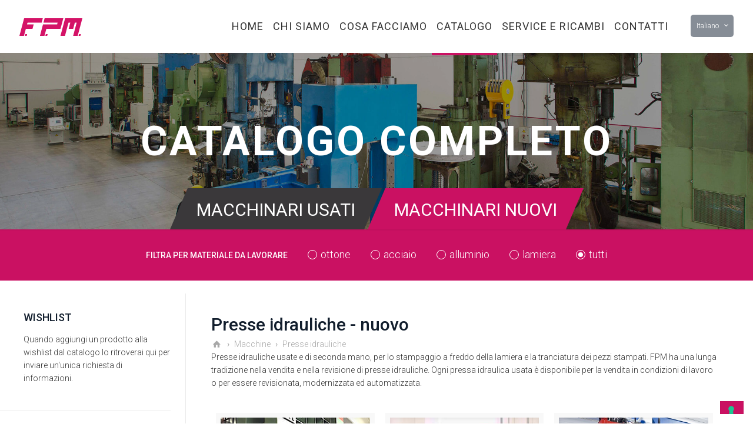

--- FILE ---
content_type: text/html;charset=utf-8
request_url: https://www.fpmgroup.it/ita/nuovo/Presse-idrauliche/
body_size: 36300
content:








<!DOCTYPE html>
<!--[if lt IE 7]><html class="no-js lt-ie10 lt-ie9 lt-ie8 lt-ie7 "> <![endif]-->
<!--[if IE 7]><html class="no-js lt-ie10 lt-ie9 lt-ie8"> <![endif]-->
<!--[if IE 8]><html class="no-js lt-ie10 lt-ie9"> <![endif]-->
<!--[if IE 9]><html class="no-js lt-ie10"> <![endif]-->
<!--[if gt IE 8]><!-->
<html class="no-js" lang="it">
<!--<![endif]-->

<head>

<!-- Basic Page Needs -->
<meta charset="utf-8">
<title>Presse idrauliche - nuovo</title>
<meta name="description" content="Presse idrauliche usate e di seconda mano, per lo stampaggio a freddo della lamiera e la tranciatura dei pezzi stampati. FPM ha una lunga tradizione nella vendita e nella revisione di presse idrauliche. Ogni pressa idraulica usata è disponibile per la vendita in condizioni di lavoro o per essere revisionata, modernizzata ed automatizzata.">
<meta name="viewport" content="width=device-width, initial-scale=1, maximum-scale=1">
<link rel="canonical" href="https://www.fpmgroup.it/ita/nuovo/Presse-idrauliche/">

<link rel="apple-touch-icon" sizes="57x57" href="/media/favicons/apple-icon-57x57.png">
<link rel="apple-touch-icon" sizes="60x60" href="/media/favicons/apple-icon-60x60.png">
<link rel="apple-touch-icon" sizes="72x72" href="/media/favicons/apple-icon-72x72.png">
<link rel="apple-touch-icon" sizes="76x76" href="/media/favicons/apple-icon-76x76.png">
<link rel="apple-touch-icon" sizes="114x114" href="/media/favicons/apple-icon-114x114.png">
<link rel="apple-touch-icon" sizes="120x120" href="/media/favicons/apple-icon-120x120.png">
<link rel="apple-touch-icon" sizes="144x144" href="/media/favicons/apple-icon-144x144.png">
<link rel="apple-touch-icon" sizes="152x152" href="/media/favicons/apple-icon-152x152.png">
<link rel="apple-touch-icon" sizes="180x180" href="/media/favicons/apple-icon-180x180.png">
<link rel="icon" type="image/png" sizes="192x192"  href="/media/favicons/android-icon-192x192.png">
<link rel="icon" type="image/png" sizes="32x32" href="/media/favicons/favicon-32x32.png">
<link rel="icon" type="image/png" sizes="96x96" href="/media/favicons/favicon-96x96.png">
<link rel="icon" type="image/png" sizes="16x16" href="/media/favicons/favicon-16x16.png">
<link rel="manifest" href="/media/favicons/manifest.json">
<meta name="msapplication-TileColor" content="#ffffff">
<meta name="msapplication-TileImage" content="/media/favicons/ms-icon-144x144.png">
<meta name="theme-color" content="#ffffff">

<meta property="og:type" content="product.group">
<meta property="og:site_name" content="FPM Group">
<meta property="og:title" content="Presse idrauliche - nuovo">
<meta property="og:description" content="Presse idrauliche usate e di seconda mano, per lo stampaggio a freddo della lamiera e la tranciatura dei pezzi stampati. FPM ha una lunga tradizione nella vendita e nella revisione di presse idrauliche. Ogni pressa idraulica usata è disponibile per la vendita in condizioni di lavoro o per essere revisionata, modernizzata ed automatizzata.  ">
<meta property="og:url" content="https://www.fpmgroup.it/ita/nuovo/Presse-idrauliche/">
<meta property="og:image" content="https://www.fpmgroup.it/media/img/logo-og.jpg">
<meta name="twitter:card" content="summary_large_image">
<meta name="twitter:title" content="Presse idrauliche - nuovo">
<meta name="twitter:description" content="Presse idrauliche usate e di seconda mano, per lo stampaggio a freddo della lamiera e la tranciatura dei pezzi stampati. FPM ha una lunga tradizione nella vendita e nella revisione di presse idrauliche. Ogni pressa idraulica usata è disponibile per la vendita in condizioni di lavoro o per essere revisionata, modernizzata ed automatizzata.  ">
<meta name="twitter:image" content="https://www.fpmgroup.it/media/img/logo-og.jpg">

<!-- FONTS -->
<link rel='stylesheet' id='Roboto-css' href='https://fonts.googleapis.com/css?family=Roboto:100,300,400,400italic,500,700'>
<link rel='stylesheet' id='Patua+One-css' href='https://fonts.googleapis.com/css?family=Patua+One:100,300,400,400italic,700'>

<!-- CSS -->
<link rel='stylesheet' id='global-css' href='/media/css/global.css'>
<link rel='stylesheet' id='structure-css' href='/media/css/structure.css'>
<link rel='stylesheet' id='style-static' href='/media/css/be_style.css'>
<link rel='stylesheet' id='local-css' href='/media/css/factory.css'>
<link rel='stylesheet' id='custom-css' href="/media/css/jquery-ui.min.css">
<link rel='stylesheet' id='custom-css' href='/media/css/easy-autocomplete.min.css'>
<link rel='stylesheet' id='custom-css' href='/media/css/custom.css'>

<!-- Google Tag Manager -->
<script>(function(w,d,s,l,i){w[l]=w[l]||[];w[l].push({'gtm.start':
new Date().getTime(),event:'gtm.js'});var f=d.getElementsByTagName(s)[0],
j=d.createElement(s),dl=l!='dataLayer'?'&l='+l:'';j.async=true;j.src=
'https://www.googletagmanager.com/gtm.js?id='+i+dl;f.parentNode.insertBefore(j,f);
})(window,document,'script','dataLayer','GTM-WCHLRH4');</script>
<!-- End Google Tag Manager -->
</head>
<!--page:cataloghi debug stato:N-->
<body class="archive -product with_aside aside_left woocommerce woocommerce-page layout-full-width header-menu-right sticky-header sticky-white subheader-both-center footer-copy-center header-classic">
<!-- Google Tag Manager (noscript) -->
<noscript><iframe src="https://www.googletagmanager.com/ns.html?id=GTM-WCHLRH4"
height="0" width="0" style="display:none;visibility:hidden"></iframe></noscript>
<!-- End Google Tag Manager (noscript) -->

<!-- Main Theme Wrapper -->
<div id="Wrapper" class="prods"> 
  <!-- Header Wrapper -->
  <div id="Header_wrapper" class="bg-parallax bg-prodotti" data-stellar-background-ratio="0.5"> 
    <!-- Header -->
    <header id="Header"> 
      <!-- header - logo e menu -->
      



<div id="Top_bar">
  <div class="container">
    <div class="column one">
      <div class="top_bar_left clearfix"> 
        <!-- Logo-->
        <div class="logo"> <a id="logo" href="https://www.fpmgroup.it/ita/index.jsp?lingua=ita"> <img class="scale-with-grid" src="/media/img/logo.svg" alt="FPM Group"> </a> </div>
        <!-- Main menu-->
        <div class="menu_wrapper">
          <nav id="menu">
            <ul id="menu-main-menu" class="menu">
             <li>  <a href="https://www.fpmgroup.it/ita/index.jsp?lingua=ita"><span>Home</span></a></li>
              <li> <a href="javascript:void(0)" class="nolink"><span>Chi siamo</span></a>
                <ul class="sub-menu">
                  <li> <a href="/ita/azienda.jsp"><span>Azienda</span></a></li>
                  <li> <a href="/ita/qualita.jsp"><span>Qualità</span></a></li>
                  <li> <a href="/ita/engineering.jsp"><span>Engineering</span></a></li>
                  <li> <a href="/ita/focus.jsp"><span>News</span></a></li>
                </ul>
              </li>
              
              <li><a href="javascript:void(0)" class="nolink"><span>Cosa facciamo</span></a>
                <ul class="sub-menu">
                  <li> <a href="/ita/linee-stampaggio-ottone.jsp"><span>Linee complete per stampaggio ottone</span></a></li>
                  <li> <a href="/ita/linee-stampaggio-acciaio.jsp"><span>Linee complete per stampaggio acciaio</span></a></li>
                  <li> <a href="/ita/linee-stampaggio-alluminio.jsp"><span>Linee complete per stampaggio alluminio</span></a></li>
                  <li> <a href="/ita/linee-stampaggio-lamiera.jsp"><span>Linee complete per stampaggio lamiera</span></a></li>
                  <li> <a href="/ita/soluzioni-settore-moda.jsp"><span>Linee complete per il settore fashion</span></a></li>
                  <li> <a href="/ita/revisioni.jsp"><span>Usato revisionato</span></a></li>
                  <li> <a href="/ita/automazione.jsp"><span>Automazioni e attrezzature</span></a></li>
                  <!--<li> <a href="/ita/macchine-nuove-stampaggio-caldo.jsp"><span>Macchinari nuovi</span></a></li>-->
                </ul>
              </li>
              
              <li class="current_page_item"> <a href="/ita/cataloghi.jsp"><span>Catalogo</span></a>
              </li>
              
              <li> <a href="javascript:void(0)" class="nolink"><span>Service e ricambi</span></a>
                <ul class="sub-menu">
                  <li> <a href="/ita/assistenza-ricambi.jsp"><span>Service</span></a></li>
                  <li> <a href="/ita/ricambi-attrezzature.jsp"><span>Ricambi e attrezzature</span></a></li>                
                </ul>
              </li>
              
              <li> <a href="javascript:void(0)" class="nolink"><span>Contatti</span></a>
                <ul class="sub-menu">
                  <li> <a href="/ita/contatti.jsp"><span>Contattaci</span></a></li>
                  <li> <a href="/ita/acquisto-macchinari.jsp"><span>Vendi il tuo usato</span></a></li>
                </ul>
              </li>
              
            </ul>
          </nav>
          <a class="responsive-menu-toggle " href="#"><i class="icon-menu"></i></a> </div>
      </div>
      <div class="top_bar_right">
        <div class="top_bar_right_wrapper">
          <div class="wpml-languages enabled">
          <a class="active tooltip" ontouchstart="this.classList.toggle('hover');" data-tooltip="No translations available for this page">
		  Italiano<i class="icon-down-open-mini"></i></a>
            <ul class="wpml-lang-dropdown">
              <li> <a href="/ita/index.jsp?lingua=ita">Italiano</a></li>
              <li> <a href="/eng/index.jsp">English</a></li>
              <li> <a href="/esp/index.jsp">Español</a></li>
              <li> <a href="/fra/index.jsp">Français</a></li>
              <li> <a href="/rus/index.jsp">Pусский</a></li>
              <li> <a href="/deu/index.jsp">Deutsch</a></li>
            </ul>
          </div>
        </div>
      </div>
    </div>
  </div>
</div>
      <!-- fine header - logo e menu --> 
    </header>
    <!--<div id="Subheader" class="full_color">-->
    <div id="Subheader">
      <div class="container">
        <div class="column one">
          <h3 class="title">Catalogo completo</h3>
        </div>
      </div>
    </div>
  </div>
    
    <div class="filtriContainer">
      <ul class="filtriLink clearfix">
        <li id="maccU" data-stato="stato=U">Macchinari usati</li>
        <li id="maccN" class="attivo" data-stato="stato=N">Macchinari nuovi</li>
      </ul>
      <div class="filtriContent">
        <ul id="linkMateriali">
          <li><span>Filtra per materiale da lavorare</span></li>
          <li><a href="stampaggio=ottone" class="seleziona_materiale" rel="nofollow">ottone</a></li>
          <li><a href="stampaggio=acciaio" class="seleziona_materiale" rel="nofollow">acciaio</a></li>
          <li><a href="stampaggio=alluminio" class="seleziona_materiale" rel="nofollow">alluminio</a></li>
          <li><a href="stampaggio=lamiera" class="seleziona_materiale" rel="nofollow">lamiera</a></li>
          <li class="sel"><a href="" class="reset_materiale" rel="nofollow">tutti</a></li>
        </ul>
      </div>
    </div>
    <!--<div>stato: N<br>stampaggio: </div>-->
    
  <!-- Main Content -->
  <div id="Content">
    
    
    
    <div class="content_wrapper clearfix">
      <div class="sections_group">
        <div class="section">
          <div class="section_wrapper clearfix">
            <div class="items_group clearfix">           
              
              <!-- One full width row-->
              <div class="column one woocommerce-content">
                <h1>Presse idrauliche - nuovo</h1>
                <div id="crumbs">
                  <ul class="clearfix">
                    <li itemscope="" itemtype="http://data-vocabulary.org/Breadcrumb"><a href="https://www.fpmgroup.it" itemprop="url"><i class="icon-home"></i></a></li>
                    <li itemscope="" itemtype="http://data-vocabulary.org/Breadcrumb"> <a href="/ita/cataloghi.jsp" itemprop="url"><span itemprop="title">Macchine</span></a></li>
                    
                    <li itemscope="" itemtype="http://data-vocabulary.org/Breadcrumb"> <a href="/ita/Presse-idrauliche/" itemprop="url"><span itemprop="title">Presse idrauliche</span></a></li>
                    
                  </ul>
                </div>
                
                
                <p class="descProd">Presse idrauliche usate e di seconda mano, per lo stampaggio a freddo della lamiera e la tranciatura dei pezzi stampati. FPM ha una lunga tradizione nella vendita e nella revisione di presse idrauliche. Ogni pressa idraulica usata è disponibile per la vendita in condizioni di lavoro o per essere revisionata, modernizzata ed automatizzata.  </p>
                
                
                <!--filtri prodotti-->
                <!--<div class="column_faq faqProd">
                  <div class="faq">
                    <div class="mfn-acc faq_wrapper">
                      <div class="question">
                        <div class="title"> <i class="icon-plus acc-icon-minus"></i><i class="icon-minus acc-icon-plus"></i>Filtri</div>
                        <div class="answer">
                          <aside class="widget widget_price_filter" id="woocommerce_price_filter-2">
                            <div class="row">
                              <div id="catFiltri">
                                <div class="column one-third column_column">
                                    <h4>Condizioni</h4>
                                    <div class="clearfix btnFiltri">
                                      <a href="/ita/nuovo/cataloghi.jsp?idcatalogo=AM" class="sel" rel="nofollow">nuovo</a>
                                      <a href="/ita/usato/cataloghi.jsp?idcatalogo=AM" class="tappo" rel="nofollow">usato</a>
                                    </div>
                                </div>
                                <div class="column one-third column_column">
                                  <h4>Metalli lavorati</h4>
                                  <div class="clearfix btnFiltri">
                                    <a href="/ita/acciaio/nuovo/cataloghi.jsp?idcatalogo=AM" class="tappo" rel="nofollow">acciaio</a>
                                    <a href="/ita/alluminio/nuovo/cataloghi.jsp?idcatalogo=AM" class="tappo" rel="nofollow">alluminio</a>
                                    <a href="/ita/lamiera/nuovo/cataloghi.jsp?idcatalogo=AM" class="tappo" rel="nofollow">lamiera</a>
                                    <a href="/ita/ottone/nuovo/cataloghi.jsp?idcatalogo=AM" class="tappo" rel="nofollow">ottone</a>
                                  </div>
                                </div>
                                <div class="column one-third column_column wrapReset">
                                  <a href="/ita/cataloghi.jsp?idcatalogo=AM" class="button button_size_2 button_js btnFPM"><span class="button_label">Reset</span></a>
                                </div>
                              </div>
                            </div>
                          </aside>
                        </div>
                      </div>
                    </div>
                  </div>
                </div>-->
          <!--fine filtri prodotti-->
                
                
                <div class="products_wrapper isotope_wrapper catProd">
                  <ul class="products grid">
                  
                    
                    <li class="product isotope-item">
                      <div class="image_frame scale-with-grid">
                        <div class="image_wrapper"> <a href="/ita/nuovo/Presse-idrauliche/Doppio-montante/">
                          <div class="mask"></div>
                          <img height="500" width="500" alt="Doppio montante" class="scale-with-grid wp-post-image" src="/media/prodotti/cataloghi/PIDM004-CAVENAGHI_RIDOLFI_TON300-Presse Idrauliche_Doppio_Montante-Hydrauli_Presses_002.JPG"> </a> </div>
                        </div>
                      <div class="desc">
                        <h2 class="cat-title"><a href="/ita/nuovo/Presse-idrauliche/Doppio-montante/">Doppio montante <sup>(1)</sup></a></h2>
                      </div>
                    </li>
                    
                  
                  
                    
                                      
                    
                  
                  
                    
                                      
                    
                  
                  
                    
                    <li class="product isotope-item">
                      <div class="image_frame scale-with-grid">
                        <div class="image_wrapper"> <a href="/ita/nuovo/Presse-idrauliche/Sbavatrici-idrauliche-a-tavola-rotante/">
                          <div class="mask"></div>
                          <img height="500" width="500" alt="Sbavatrici idrauliche a tavola rotante" class="scale-with-grid wp-post-image" src="/media/prodotti/cataloghi/_C8B1076 buona ritocco testa blu.jpg"> </a> </div>
                        </div>
                      <div class="desc">
                        <h2 class="cat-title"><a href="/ita/nuovo/Presse-idrauliche/Sbavatrici-idrauliche-a-tavola-rotante/">Sbavatrici idrauliche a tavola rotante <sup>(1)</sup></a></h2>
                      </div>
                    </li>
                    
                  
                  
                    
                                      
                    
                  
                  
                    
                    <li class="product isotope-item">
                      <div class="image_frame scale-with-grid">
                        <div class="image_wrapper"> <a href="/ita/nuovo/Presse-idrauliche/Presse-idrauliche-a-4-colonne/">
                          <div class="mask"></div>
                          <img height="500" width="500" alt="Presse idrauliche a 4 colonne" class="scale-with-grid wp-post-image" src="/media/prodotti/cataloghi/Hydraulic-presses-fpm.jpg"> </a> </div>
                        </div>
                      <div class="desc">
                        <h2 class="cat-title"><a href="/ita/nuovo/Presse-idrauliche/Presse-idrauliche-a-4-colonne/">Presse idrauliche a 4 colonne <sup>(3)</sup></a></h2>
                      </div>
                    </li>
                    
                  
                  
                  </ul>
                </div>
                <!-- One full width row-->
                <div class="column one pager_wrapper"> 
                  <!-- Navigation Area -->
                  <!--<div class="pager">
                    <div class="pages"> <span class='page-numbers current'>1</span><a class='page-numbers' href='#'>2</a> </div>
                  </div>-->
                </div>
              </div>
            </div>
          </div>
        </div>
      </div>
      <div class="four columns">
        <div class="widget-area clearfix fpmSide"> 
          <!-- wishlist -->
          








<!--lingua:ita-->
<aside id="woocommerce_products-2" class="widget woocommerce widget_products">
  <h3>Wishlist</h3>
  
  <p>Quando aggiungi un prodotto alla wishlist dal catalogo lo ritroverai qui per inviare un'unica richiesta di informazioni.</p>
  
</aside>
          <!-- fine wishlist --> 
          
          
          <!-- sidebar -->
          






<aside class="widget woocommerce widget_products">
  <div class="box_ricerca">
    <h3>Cerca un macchinario</h3>
    <form name="formcerca" action="/ita/prodotti_ricerca.jsp" method="get">
      <div class="cerca_btn_field cerca_btn_field">
        <input name="queryricerca" type="text" id="queryricerca_side" value="" placeholder="Cerca..." maxlength="100">
        <button type="submit" name="cerca" id="cerca_side" value="Cerca"><i class="icon-search"></i></button>
      </div>
      <label for="fuzzy" class="mano">
        <input name="fuzzy" type="checkbox" id="fuzzy_side" title="frase esatta" value="N" >
        frase esatta</label>
    </form>
  </div>
</aside>
<aside id="woocommerce_product_categories-2" class="widget woocommerce widget_product_categories">
  <h3 title="AM">Macchine</h3>
  <ul class="product-categories">
    
    <li title="0-AC(39)" class="cat-item  tappo">
      
      <a href="/ita/Bilancieri/">Bilancieri</a>
      
      <ul>
        
        </ul></li>

    <li title="0-AJ(30)" class="cat-item  tappo">
      
      <a href="/ita/Presse-stampaggio-a-caldo-metalli-non-ferrosi/">Presse stampaggio a caldo metalli non ferrosi</a>
      
      <ul>
        
        </ul></li>

    <li title="0-AN(2)" class="cat-item  tappo">
      
      <a href="/ita/Presse-a-ginocchiera/">Presse a ginocchiera</a>
      
      <ul>
        
        </ul></li>

    <li title="0-AL(26)" class="cat-item submenu tappo">
      
      <a href="/ita/Presse-meccaniche/">Presse meccaniche</a>
      
      <ul>
        
        
        <li title="1-ALAB">
        <a href="/ita/Presse-meccaniche/Doppio-montante/" class="tappo">Doppio montante</a></li>
        
        
        <li title="1-ALAA">
        <a href="/ita/Presse-meccaniche/Collo-di-cigno/" class="tappo">Collo di cigno</a></li>
        
        </ul></li>

    <li title="0-AM(19)" class="cat-item submenu sel">
      
      <a href="/ita/Presse-idrauliche/">Presse idrauliche</a>
      
      <ul>
        
        
        <li title="1-AMAB">
        <a href="/ita/Presse-idrauliche/Doppio-montante/" class="tappo">Doppio montante</a></li>
        
        
        <li title="1-AMAA">
        <a href="/ita/Presse-idrauliche/Collo-di-cigno/" class="tappo">Collo di cigno</a></li>
        
        
        <li title="1-AMAD">
        <a href="/ita/Presse-idrauliche/Sbavatrici-idrauliche-a-tavola-rotante/" class="tappo">Sbavatrici idrauliche a tavola rotante</a></li>
        
        
        <li title="1-AMAF">
        <a href="/ita/Presse-idrauliche/Presse-idrauliche-a-4-colonne/" class="tappo">Presse idrauliche a 4 colonne</a></li>
        
        </ul></li>

    <li title="0-AH(4)" class="cat-item submenu tappo">
      
      <a href="/ita/Linee-di-asservimento-lamiera/">Linee di asservimento lamiera per presse</a>
      
      <ul>
        
        
        <li title="1-AHAA">
        <a href="/ita/Linee-di-asservimento-lamiera/Linee-di-asservimento-compatte/" class="tappo">Linee di asservimento </a></li>
        
        
        <li title="1-AHAC">
        <a href="/ita/Linee-di-asservimento-lamiera/Aspo-Svolgitori/" class="tappo">Aspi Svolgitori Lamiera </a></li>
        
        
        <li title="1-AHAB">
        <a href="/ita/Linee-di-asservimento-lamiera/Alimentatori/" class="tappo">Alimentatori lamiera</a></li>
        
        </ul></li>

    <li title="0-AB(9)" class="cat-item submenu tappo">
      
      <a href="/ita/Automazioni-e-Robot/">Automazioni e Robot</a>
      
      <ul>
        
        
        <li title="1-ABAA">
        <a href="/ita/Automazioni/Bracci-di-carico/" class="tappo">Bracci di carico/scarico per presse</a></li>
        
        
        <li title="1-ABAB">
        <a href="/ita/Automazioni/Pale-di-scarico/" class="tappo">Pale di scarico per presse</a></li>
        
        
        <li title="1-ABAC">
        <a href="/ita/Automazioni/Robots/" class="tappo">Robots</a></li>
        
        </ul></li>

    <li title="0-AF(14)" class="cat-item submenu tappo">
      
      <a href="/ita/Forni-per-riscaldo-e-trattamento-termico/">Forni per riscaldo e trattamento termico</a>
      
      <ul>
        
        
        <li title="1-AFAA">
        <a href="/ita/Forni-a-riscaldo/Gas/" class="tappo">Gas</a></li>
        
        
        <li title="1-AFAB">
        <a href="/ita/Forni-per-riscaldo-e-trattamento-termico/Induzione-elettrici/" class="tappo">Induzione-elettrici</a></li>
        
        </ul></li>

    <li title="0-AA(5)" class="cat-item  tappo">
      
      <a href="/ita/Attrezzature-stampaggio-a-caldo/">Attrezzi stampaggio a caldo</a>
      
      <ul>
        
        </ul></li>

    <li title="0-AQ(6)" class="cat-item  tappo">
      
      <a href="/ita/Segatrici/">Segatrici per barra ottone - alluminio</a>
      
      <ul>
        
        </ul></li>

    <li title="0-AE(3)" class="cat-item submenu tappo">
      
      <a href="/ita/Cesoie-/">Cesoie meccaniche</a>
      
      <ul>
        
        
        <li title="1-AEAA">
        <a href="/ita/Cesoie-Meccaniche/Tronca-billette/" class="tappo">Tronca billette</a></li>
        
        </ul></li>

    <li title="0-AG(2)" class="cat-item  tappo">
      
      <a href="/ita/Grafitatori/">Grafitatori</a>
      
      <ul>
        
        </ul></li>

    <li title="0-AP(1)" class="cat-item  tappo">
      
      <a href="/ita/Granigliatrici-Sabbiatrici/">Granigliatrici - Sabbiatrici per pezzi stampati</a>
      
      <ul>
        
        </ul></li>

    <li title="0-AR(2)" class="cat-item  tappo">
      
      <a href="/ita/Torni-e-Transfer/">Torni e Transfer</a>
      
      <ul>
        
        </ul></li>

    <li title="0-AS(8)" class="cat-item submenu tappo">
      
      <a href="/ita/Altre-macchine/">Altre macchine</a>
      
      <ul>
        
        
        <li title="1-ASAK">
        <a href="/ita/Altre-macchine/Elettroricalcatrici/" class="tappo">Elettroricalcatrici</a></li>
        
        
        <li title="1-ASBB">
        <a href="/ita/Altre-macchine/Ribaltatori/" class="tappo">Ribaltatori</a></li>
        
        
        <li title="1-ASBL">
        <a href="/ita/Altre-macchine/Aspiratori-e-filtri/" class="tappo">Aspiratori e filtri</a></li>
        
        
      </ul>
      </li>
  </ul>
</aside>
        </div>
        <!-- fine sidebar --> 
      </div>
    </div>
  </div>
  <!-- footer -->
  





<footer id="Footer" class="clearfix"> 
  <!--<div class="footer_action">
    <div class="container">
      <div class="mlWrapper row column_attr align_center" >
        <h3>Iscriviti alla newsletter</h3>
        <form method="post" action="/ita/newsletter_invio.jsp">
          <div class="column one-third">
            <input placeholder="Nome" type="text" name="nome" required>
          </div>
          <div class="column one-third">
            <input placeholder="email:" type="email" name="postaele" required>
          </div>
          <div class="column one-third">
            <input type="submit" class="button button_large btnFPM" value="Iscriviti" id="submit2">
          </div>
          <div class="column fullcolumn">
            <label for="accetta" class="mano">
              <input type="checkbox" id="accetta" name="accetta" value="si" required>
              acconsento al <a href="/ita/privacy.jsp">trattamento dei dati personali</a></label>
          </div>
        </form>
      </div>
    </div>
  </div>-->
  <div class="widgets_wrapper">
    <div class="container">
      <div class="one-fourth column"> 
        <!-- Text Area -->
        <aside id="text-7" class="widget widget_text">
          <div class="textwidget"><img src="/media/img/logo.svg" alt="FPM Group logo" id="logo_foot">
            <p>Realizziamo e revisioniamo presse meccaniche e idrauliche per stampaggio metalli a caldo e a freddo</p>
            <p><strong>F.P.M GROUP SPA</strong><br>via Statale n. 148/150<br>25011 Calcinato (BS) <span class="dot_magenta"></span> ITALY<br>
              Tel. +39 030 9964736<br>
                email: <a href="mailto:&#105;&#110;&#102;&#111;&#064;&#102;&#112;&#109;&#103;&#114;&#111;&#117;&#112;&#046;&#105;&#116;" class="corsivo">&#105;&#110;&#102;&#111;&#064;&#102;&#112;&#109;&#103;&#114;&#111;&#117;&#112;&#046;&#105;&#116;</a><br>
                C.F./P.iva 03534770171</p>
            <div class="socialFPM">
              <span>Follow us</span> <a href="https://www.facebook.com/fpmgroupspa/" target="_blank"><img src="/media/img/facebook.svg" alt="Facebook"></a> <a href="https://www.linkedin.com/company/fpmgroup/" target="_blank"><img src="/media/img/linkedin.svg" alt="LinkedIn"></a> <a href="https://www.instagram.com/fpmgroup/" target="_blank"><img src="/media/img/instagram.svg" alt="Instagram"></a> <a href="https://www.youtube.com/user/FPMGROUP" target="_blank"><img src="/media/img/youtube.svg" alt="YouTube"></a>
            </div>
          </div>
        </aside>
      </div>
      <div class="one-fourth column"> 
        <!-- Recent Comments Area -->
        <aside class="widget">
          <h4>Pagine</h4>
            <ul>
              <li><a href="/ita/azienda.jsp">Chi siamo</a></li>
              <!--<li><a href="/ita/storia.jsp">La nostra storia</a></li>-->
              <li><a href="/ita/qualita.jsp">Qualità</a></li>
              <li><a href="/ita/engineering.jsp">Engineering</a></li>
              <li><a href="/ita/revisioni.jsp">Revisioni</a></li>
              <li><a href="/ita/assistenza-ricambi.jsp">Assistenza</a></li>
              <li><a href="/ita/acquisto-macchinari.jsp">Vendi il tuo usato</a></li>
              <li><a href="/ita/cataloghi.jsp">Catalogo</a></li>
            </ul>
            <div class="ourPartner">
              <h4>Partner</h4>
                <div>
                  <a href="http://www.farmbrass.com" target="_blank" rel="noopener"><img src="/media/img/farm-brass.jpg" alt="farm brass logo"></a> <a href="http://www.ftb.it" target="_blank" rel="noopener"><img src="/media/img/ftb.jpg" alt="ftb logo"></a>
              </div>
            </div>
        </aside>
      </div>
      <div class="one-second column"> 
        <!-- Recent posts -->
        <aside class="widget footCat">
          <h4>Prodotti</h4>
            <ul class="clearfix">
             
              <li>
                  <a href="/ita/Bilancieri/">Bilancieri</a>
              </li>
              
              <li>
                  <a href="/ita/Presse-stampaggio-a-caldo-metalli-non-ferrosi/">Presse stampaggio a caldo metalli non ferrosi</a>
              </li>
              
              <li>
                  <a href="/ita/Presse-a-ginocchiera/">Presse a ginocchiera</a>
              </li>
              
              <li>
                  <a href="/ita/Presse-meccaniche/">Presse meccaniche</a>
              </li>
              
              <li>
                  <a href="/ita/Presse-idrauliche/">Presse idrauliche</a>
              </li>
              
              <li>
                  <a href="/ita/Linee-di-asservimento-lamiera/">Linee di asservimento lamiera per presse</a>
              </li>
              
              <li>
                  <a href="/ita/Automazioni-e-Robot/">Automazioni e Robot</a>
              </li>
              
              <li>
                  <a href="/ita/Forni-per-riscaldo-e-trattamento-termico/">Forni per riscaldo e trattamento termico</a>
              </li>
              
              <li>
                  <a href="/ita/Attrezzature-stampaggio-a-caldo/">Attrezzi stampaggio a caldo</a>
              </li>
              
              <li>
                  <a href="/ita/Segatrici/">Segatrici per barra ottone - alluminio</a>
              </li>
              
              <li>
                  <a href="/ita/Cesoie-/">Cesoie meccaniche</a>
              </li>
              
              <li>
                  <a href="/ita/Grafitatori/">Grafitatori</a>
              </li>
              
              <li>
                  <a href="/ita/Granigliatrici-Sabbiatrici/">Granigliatrici - Sabbiatrici per pezzi stampati</a>
              </li>
              
              <li>
                  <a href="/ita/Torni-e-Transfer/">Torni e Transfer</a>
              </li>
              
              <li>
                  <a href="/ita/Altre-macchine/">Altre macchine</a>
              </li>
              
            </ul>
        </aside>
      </div>
    </div>
  </div>
  <!-- Footer copyright-->
  <div class="footer_copy bg-pattern bg-gray">
    <div class="container">
      <div class="column one"> <a id="back_to_top" href="#" class="button button_left button_js"><span class="button_icon"><i class="icon-up-open-big"></i></span></a>
        <div class="copyright">&copy; <strong>F.P.M. GROUP S.p.A. a socio unico</strong> - via Statale n. 148/150, 25011 Calcinato (BS)  - Italy <br>
        Capitale Sociale &euro; 500.000,00 i.v. - Reg. Imprese di Brescia REA n.415253  -  C.F. e P.IVA 03534770171  <a href="https://www.iubenda.com/privacy-policy/94887551" class="iubenda-white iubenda-embed">94887551</a><script type="text/javascript">(function (w,d) {var loader = function () {var s = d.createElement("script"), tag = d.getElementsByTagName("script")[0]; s.src="https://cdn.iubenda.com/iubenda.js"; tag.parentNode.insertBefore(s,tag);}; if(w.addEventListener){w.addEventListener("load", loader, false);}else if(w.attachEvent){w.attachEvent("onload", loader);}else{w.onload = loader;}})(window, document);</script></div>
      </div>
    </div>
  </div>
</footer>
  <!-- fine footer --> 
</div>

<!-- JS --> 

<script type="text/javascript" src="/media/js/jquery-2.1.4.min.js"></script> 
<script type="text/javascript" src="/media/js/mfn.menu.js"></script> 
<script type="text/javascript" src="/media/js/jquery.plugins.js"></script> 
<script type="text/javascript" src="/media/js/animations/animations.js"></script> 
<script type="text/javascript" src="/media/js/jquery-ui.min.js"></script> 
<script type="text/javascript" src="/media/js/jquery.easy-autocomplete.min.js"></script>
<script>
$( function() {

  //menu prodotti
  /*$('.cat-item ul').hide();
  $('.cat-item.sel ul').show();
  $('.cat-item.submenu > a').click(function(e) {
    $(this).parent().find('ul').slideToggle("fast"); 
    e.preventDefault();
  });*/
  
  // radio
  $('.radioBtn input').checkboxradio({
    icon: false
  });

  $('.radioBtn input').change(function(e) {
    $('#formFiltri').submit();
  });
  
  
  //autocomplete ricerca
  var options_it = {
  url: function(phrase) {
    return "/_productsSearch.jsp?phrase=" + phrase + "&format=json&lingua=ita";
  },
  getValue: "name",
  list: {
    maxNumberOfElements: 10,
    onClickEvent: function() {
      $("#formcerca, #formcerca_side").submit();
    }
  }
  };
  
  $("#queryricerca, #queryricerca_side").easyAutocomplete(options_it);

  
});
</script> 
<script type="text/javascript" src="/media/js/scripts.js"></script> 
<script>
var materiale = $('#linkMateriali .sel a').attr('href');
var stato = $('.filtriLink .attivo').data('stato'); 
   
jQuery(document).ready(function(){
    
  // caricamento usato
  jQuery('#maccU').click(function() {
    console.log("materiale:"+materiale+" stato:"+stato);
    /*aggiungere classi selezionato o meno*/
    //stato="stato=U";
    jQuery(this).addClass('attivo');
    jQuery('#maccN').removeClass('attivo');
    window.location.href = '/ita/cataloghi.jsp?stato=U&'+materiale;
  });
    
  // caricamento nuovo
  jQuery('#maccN').click(function() {
    console.log("materiale:"+materiale+" stato:"+stato);
		/*aggiungere classi selezionato o meno*/	  
	  //stato="stato=N";
    jQuery(this).addClass('attivo');
    jQuery('#maccU').removeClass('attivo');
    window.location.href = '/ita/cataloghi.jsp?stato=N&'+materiale;
  });

  // caricamento nuovo
  jQuery('.seleziona_materiale').click(function(e) {
    e.preventDefault();
    var query = jQuery(this).attr('href');
    materiale=query;
    window.location.href = '/ita/cataloghi.jsp?'+stato+'&'+materiale;
  });	
  //reset 
  jQuery('.reset_materiale').click(function(e) {
    e.preventDefault();
    materiale="";
    window.location.href = '/ita/cataloghi.jsp?'+stato;
  });	    
	
});
</script>
</body>
</html>

--- FILE ---
content_type: image/svg+xml
request_url: https://www.fpmgroup.it/media/img/facebook.svg
body_size: 857
content:
<?xml version="1.0" encoding="utf-8"?>
<!-- Generator: Adobe Illustrator 24.1.2, SVG Export Plug-In . SVG Version: 6.00 Build 0)  -->
<svg version="1.1" id="Livello_1" xmlns="http://www.w3.org/2000/svg" xmlns:xlink="http://www.w3.org/1999/xlink" x="0px" y="0px"
	 viewBox="0 0 71 71" style="enable-background:new 0 0 71 71;" xml:space="preserve">
<style type="text/css">
	.st0{fill-rule:evenodd;clip-rule:evenodd;fill:none;stroke:#878787;stroke-width:3;stroke-miterlimit:10;}
	.st1{fill-rule:evenodd;clip-rule:evenodd;fill:#878787;}
</style>
<circle id="XMLID_42_" class="st0" cx="35.5" cy="35.5" r="33.4"/>
<path id="XMLID_41_" class="st1" d="M37.97,28.03v-2.67c0-1.28,0.86-1.59,1.47-1.59c0.58,0,3.73,0,3.73,0v-5.7h-5.14
	c-5.7,0-6.98,4.23-6.98,6.95v3h-3.31v4v2.64h3.34c0,7.54,0,16.6,0,16.6h6.65c0,0,0-9.18,0-16.6h4.92l0.22-2.61l0.39-4.03H37.97z"/>
</svg>
